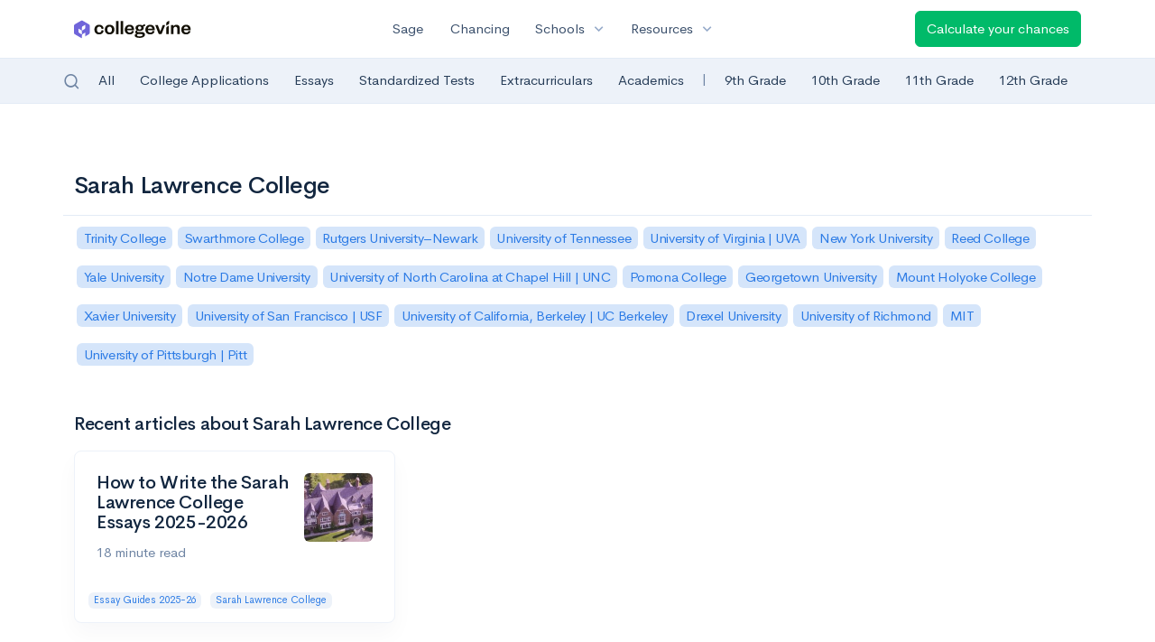

--- FILE ---
content_type: text/html; charset=utf-8
request_url: https://www.collegevine.com/category/schools/sarah-lawrence-college
body_size: 10250
content:
<!DOCTYPE html>
<html class='h-100' lang='en'>
<head>


<meta content='text/html; charset=UTF-8' http-equiv='Content-Type'>
<meta content='width=device-width, initial-scale=1' name='viewport'>
<meta content='CollegeVine' name='apple-mobile-web-app-title'>
<link href='https://d28hdetl1q8yl2.cloudfront.net/img/favicon-32x32.png' rel='icon' sizes='32x32'>
<link href='https://d28hdetl1q8yl2.cloudfront.net/img/favicon-16x16.png' rel='icon' sizes='16x16'>
<link href='https://d28hdetl1q8yl2.cloudfront.net/img/favicon-64x64.png' rel='icon' sizes='64x64'>
<link href='https://d28hdetl1q8yl2.cloudfront.net/img/favicon-128x128.png' rel='icon' sizes='128x128'>
<link href='https://d28hdetl1q8yl2.cloudfront.net/img/favicon-180x180.png' rel='icon' sizes='180x180'>
<link href='https://d28hdetl1q8yl2.cloudfront.net/img/apple-touch-icon-120x120.png' rel='apple-touch-icon' sizes='120x120'>
<link href='https://d28hdetl1q8yl2.cloudfront.net/img/apple-touch-icon-152x152.png' rel='apple-touch-icon' sizes='152x152'>
<link href='https://d28hdetl1q8yl2.cloudfront.net/img/apple-touch-icon-167x167.png' rel='apple-touch-icon' sizes='167x167'>
<link href='https://d28hdetl1q8yl2.cloudfront.net/img/apple-touch-icon-180x180.png' rel='apple-touch-icon' sizes='180x180'>
<link href='https://d28hdetl1q8yl2.cloudfront.net/img/apple-touch-icon-512x512.png' rel='apple-touch-icon' sizes='512x512'>

<title>Sarah Lawrence College | CollegeVine</title>
<meta name="description" content="Sarah Lawrence College">
<meta property="og:title" content="Sarah Lawrence College">
<meta property="og:url" content="https://www.collegevine.com/category/schools/sarah-lawrence-college">
<meta property="og:site_name" content="CollegeVine">
<meta property="og:description" content="Sarah Lawrence College">
<meta name="twitter:title" content="Sarah Lawrence College">
<meta name="twitter:card" content="summary_large_image">
<meta name="twitter:site" content="@collegevine">
<meta name="twitter:domain" content="https://www.collegevine.com">
<meta name="twitter:description" content="Sarah Lawrence College">
<link href='https://www.collegevine.com/category/schools/sarah-lawrence-college' rel='canonical'>
<meta name="csrf-param" content="authenticity_token" />
<meta name="csrf-token" content="BURHSD9D6hFQAHYtKLMdV7dKEHEcFkgbSDwce6C4-FPVB-eUCYbTtYIuuIGnSEZnjPSrLOQQ6MQ0HJPeP4PSCA" />

<script>
  ;(function () {
    function hasBrowserRequiredFeatures() {
      try {
        // template literals
        eval("`test`")
  
        // classes
        eval("class Foo {}")
  
        // arrow functions
        eval("const increment = x => x + 1")
      } catch (error) {
        return false
      }
  
      // performance API
      if (
        typeof performance === "undefined" ||
        typeof performance.clearMeasures !== "function"
      ) {
        return false
      }
  
      return true
    }
  
    // Set flag for unsupported browsers to be later reported to Heap since
    // it hasn’t been loaded at this point:
    const isSupportedBrowser = hasBrowserRequiredFeatures()
    window.CV = window.CV || {}
    window.CV.hasUnsupportedBrowser = !isSupportedBrowser
    window.CV.sentryAttributionKey = null
  
    window.sentryOnLoad = () => {
      if (!isSupportedBrowser) {
        if (
          typeof console !== "undefined" &&
          typeof console.warn === "function"
        ) {
          console.warn(
            "Error reporting disabled. This browser is not officially supported."
          )
        }
        return
      }
  
      Sentry.init({
        release: "app-frontend@564751f65184a104a33437aee66424402ca3a3ad",
        // Only track errors from JavaScript we serve
        allowUrls: [/collegevine\.com/, /d28hdetl1q8yl2\.cloudfront\.net/],
        beforeSend: (event, hint) => {
          const exception = hint.originalException
  
          // If the __sentryFingerprint field of the underlying exception is
          // defined, use it as the fingerprint for the Sentry issue.
          if (exception && exception.__sentryFingerprint) {
            event.fingerprint = [exception.__sentryFingerprint]
          }
  
          return event
        },
      })
  
      if (CV.sentryAttributionKey) {
        Sentry.setContext("attribution", { key: CV.sentryAttributionKey })
        Sentry.setTag("attribution", CV.sentryAttributionKey)
      }
    }
  })()
</script>
<script crossorigin='anonymous' src='https://js.sentry-cdn.com/4d42713cd70d4bb0973933789bbaede8.min.js'></script>


<!-- Google Consent Mode -->
<script>
  window.dataLayer = window.dataLayer || [];
  function gtag(){dataLayer.push(arguments);}
  gtag("consent", "default", {
    ad_storage: "denied",
    analytics_storage: "denied",
    ad_user_data: "denied",
    ad_personalization: "denied",
    wait_for_update: 500
  });
  gtag("set", "ads_data_redaction", true);
</script>
<!-- Osano -->
<script src='https://cmp.osano.com/Azyzp2TvnpgtM3kbz/02dc74f6-748a-4d06-aae6-1dda988cd583/osano.js'></script>

<!-- Google tag (gtag.js) -->
<script async src='https://www.googletagmanager.com/gtag/js?id=G-KT9ZYXLWZ5'></script>
<script>
  window.dataLayer = window.dataLayer || [];
  function gtag(){dataLayer.push(arguments);}
  gtag('js', new Date());
  
  gtag('config', 'G-KT9ZYXLWZ5');
</script>

<script>
  performance.mark('css:start')
  performance.mark('css:lib:start')
</script>
<link rel="preload stylesheet" href="https://d28hdetl1q8yl2.cloudfront.net/assets/select2/select2.min-15d6ad4dfdb43d0affad683e70029f97a8f8fc8637a28845009ee0542dccdf81.css" as="style" />
<link rel="preload stylesheet" href="https://d28hdetl1q8yl2.cloudfront.net/theme/fonts/feather/feather.min.css" as="style" />
<link rel="preload stylesheet" href="https://d28hdetl1q8yl2.cloudfront.net/theme/css/theme.min.css" as="style" />
<link rel="stylesheet" href="https://cdn.jsdelivr.net/npm/katex@0.16.9/dist/katex.min.css" />
<link rel="preload stylesheet" href="https://d28hdetl1q8yl2.cloudfront.net/assets/app-23eba3b318db5dd30cfb78df56871879cf5b6e7bcad853d7fcaaf1ccbb5bcf9a.css" as="style" />
<link as='font' crossorigin='anonymous' href='https://d28hdetl1q8yl2.cloudfront.net/material-symbols.20250124.woff2' rel='preload'>
<style>
  @font-face {
    font-family: 'Material Symbols Outlined';
    font-style: normal;
    font-display: block;
    src: url(https://d28hdetl1q8yl2.cloudfront.net/material-symbols.20250124.woff2);
  }
</style>

<link rel="preload" href="https://d28hdetl1q8yl2.cloudfront.net/theme/fonts/cerebrisans/cerebrisans-regular.woff" as="font" type="font/woff" crossorigin="anonymous">
<link rel="preload" href="https://d28hdetl1q8yl2.cloudfront.net/theme/fonts/cerebrisans/cerebrisans-medium.woff" as="font" type="font/woff" crossorigin="anonymous">
<link rel="preload" href="https://d28hdetl1q8yl2.cloudfront.net/theme/fonts/cerebrisans/cerebrisans-semibold.woff" as="font" type="font/woff" crossorigin="anonymous">
<link rel="stylesheet" href="https://d28hdetl1q8yl2.cloudfront.net/assets/react-carousel/style-69dbb724412f5f94c8d029a7fb77e9b4fe56b30269c0da9eed2193be3a996b7f.css" defer="defer" />
<link rel="stylesheet" href="https://d28hdetl1q8yl2.cloudfront.net/assets/react-calendar-ca0e0eff047f2ba727d063d3bf3addde3a4bbad240b151d1394288c38746c5d8.css" defer="defer" />

<script>
  performance.mark('css:lib:end')
</script>
<script>
  performance.mark('css:pageStyles:start')
</script>
<link rel="preload stylesheet" href="https://d28hdetl1q8yl2.cloudfront.net/assets/blog-406c1f2d782d0cd7a710dc218dfa17184ebd8a157f354a0f24068997a38c8ab6.css" as="style" />

<script>
  performance.mark('css:pageStyles:end')
</script>
<script>
  performance.mark('css:end')
</script>
<script>
  ;(function () {
    function hasBrowserRequiredFeatures() {
      try {
        // template literals
        eval("`test`")
  
        // classes
        eval("class Foo {}")
  
        // arrow functions
        eval("const increment = x => x + 1")
      } catch (error) {
        return false
      }
  
      // performance API
      if (
        typeof performance === "undefined" ||
        typeof performance.clearMeasures !== "function"
      ) {
        return false
      }
  
      return true
    }
  
    // Set flag for unsupported browsers to be later reported to Heap since
    // it hasn’t been loaded at this point:
    const isSupportedBrowser = hasBrowserRequiredFeatures()
    window.CV = window.CV || {}
    window.CV.hasUnsupportedBrowser = !isSupportedBrowser
    window.CV.sentryAttributionKey = null
  
    window.sentryOnLoad = () => {
      if (!isSupportedBrowser) {
        if (
          typeof console !== "undefined" &&
          typeof console.warn === "function"
        ) {
          console.warn(
            "Error reporting disabled. This browser is not officially supported."
          )
        }
        return
      }
  
      Sentry.init({
        release: "app-frontend@564751f65184a104a33437aee66424402ca3a3ad",
        // Only track errors from JavaScript we serve
        allowUrls: [/collegevine\.com/, /d28hdetl1q8yl2\.cloudfront\.net/],
        beforeSend: (event, hint) => {
          const exception = hint.originalException
  
          // If the __sentryFingerprint field of the underlying exception is
          // defined, use it as the fingerprint for the Sentry issue.
          if (exception && exception.__sentryFingerprint) {
            event.fingerprint = [exception.__sentryFingerprint]
          }
  
          return event
        },
      })
  
      if (CV.sentryAttributionKey) {
        Sentry.setContext("attribution", { key: CV.sentryAttributionKey })
        Sentry.setTag("attribution", CV.sentryAttributionKey)
      }
    }
  })()
</script>
<script crossorigin='anonymous' src='https://js.sentry-cdn.com/4d42713cd70d4bb0973933789bbaede8.min.js'></script>


<script>
  window.CV = window.CV || {}
  window.CV.featureFlags = {}
  window.CV.trackedFeatureFlags = {
    "ff_mkt_795_ai_menu_button": true,
    "ff_uaq_487_ivy_notification_conversation": false,
    "ff_uaq_549_new_ivy_onboarding_experience": true,
    "ff_uaq_750_ivy_tutor_copy": "Improve grades",
    "ff_uaq_752_add_modal_after_ivy_tutor_landing": true,
    "ff_app_13500_cookie_consent_management": "osano",
    "ff_rcr_2453_ask_for_shorelight_phone_number_earlier": false,
    "ff_rcr_2353_enable_shorelight": false,
    "ff_app_13805_mobile_push_notifications_contextual": true,
    "ff_app_18741_ai_tastemaker_request_human_review": 1,
    "ff_app_18969_brag_sheet_student_conversion": "obvious",
    "ff_app_20988_landing_page_student_banner": true
  }
  
  CV.isMobileDevice = false
  CV.mobileApp = {
    manifest: null,
    isStartup: false,
    pushPermissionRequestMode: null,
  }
  
  CV.deviceCategory = "desktop"
  CV.page = {
    type: "app",
    blog: {
      slug: null,
      categories: null,
    }
  }
</script>
<script>
  !function(){var analytics=window.analytics=window.analytics||[];if(!analytics.initialize)if(analytics.invoked)window.console&&console.error&&console.error("Segment snippet included twice.");else{analytics.invoked=!0;analytics.methods=["trackSubmit","trackClick","trackLink","trackForm","pageview","identify","reset","group","track","ready","alias","debug","page","once","off","on","addSourceMiddleware","addIntegrationMiddleware","setAnonymousId","addDestinationMiddleware"];analytics.factory=function(e){return function(){var t=Array.prototype.slice.call(arguments);t.unshift(e);analytics.push(t);return analytics}};for(var e=0;e<analytics.methods.length;e++){var key=analytics.methods[e];analytics[key]=analytics.factory(key)}analytics.load=function(key,e){var t=document.createElement("script");t.type="text/javascript";t.async=!0;t.src="https://cdn.segment.com/analytics.js/v1/" + key + "/analytics.min.js";var n=document.getElementsByTagName("script")[0];n.parentNode.insertBefore(t,n);analytics._loadOptions=e};analytics._writeKey='rWXWySxnrfE3LkUSGnjwjOOc2hsfLtaC';;analytics.SNIPPET_VERSION="4.15.3";
  analytics.load('rWXWySxnrfE3LkUSGnjwjOOc2hsfLtaC');
  }}();
</script>
<script src="https://d28hdetl1q8yl2.cloudfront.net/assets/tracking-fa9713c983199b4698597ef97cb4bc9b49f5a33564ac751a6aa1bc959067ded0.js"></script>
<script>
  if (CV.tracking) {
    CV.tracking.pageView()
  }
</script>
<script>
  if (CV.currentUser) {
    
    if (CV.tracking) {
      CV.tracking.identify(CV.currentUser.cvid)
    }
  }
</script>

<script>
  !function (w, d, t) {
    w.TiktokAnalyticsObject=t;var ttq=w[t]=w[t]||[];ttq.methods=["page","track","identify","instances","debug","on","off","once","ready","alias","group","enableCookie","disableCookie"],ttq.setAndDefer=function(t,e){t[e]=function(){t.push([e].concat(Array.prototype.slice.call(arguments,0)))}};for(var i=0;i<ttq.methods.length;i++)ttq.setAndDefer(ttq,ttq.methods[i]);ttq.instance=function(t){for(var e=ttq._i[t]||[],n=0;n<ttq.methods.length;n++)ttq.setAndDefer(e,ttq.methods[n]);return e},ttq.load=function(e,n){var i="https://analytics.tiktok.com/i18n/pixel/events.js";ttq._i=ttq._i||{},ttq._i[e]=[],ttq._i[e]._u=i,ttq._t=ttq._t||{},ttq._t[e]=+new Date,ttq._o=ttq._o||{},ttq._o[e]=n||{};n=document.createElement("script");n.type="text/javascript",n.async=!0,n.src=i+"?sdkid="+e+"&lib="+t;e=document.getElementsByTagName("script")[0];e.parentNode.insertBefore(n,e)};
  
    ttq.load('C6AKVPCCAQFJ5EJE0GIG');
    ttq.page();
  }(window, document, 'ttq');
</script>



</head>
<body class='blog-sticky-top-nav blog-anonymous '>
<a aria-label='Skip to main content' class='skip-to-main-content visuallyhidden focusable' href='#skip-to-main' tabindex='0'>Skip to main content</a>


<nav class='bg-white navbar navbar-light navbar-user navbar-expand-md py-3 px-1 px-md-3'>
<div class='d-flex align-items-center justify-content-between flex-grow-1 px-3 container'>
<div class='d-flex align-items-center'>
<a aria-label='Go to CollegeVine home' href='/'>
<img class="img-fluid" alt="CollegeVine" src="https://d28hdetl1q8yl2.cloudfront.net/img/cv-logo-lilac.svg" />
</a>

</div>
<div class='d-flex align-items-center justify-content-around bg-white'>
<a class='text-gray-800 text-nowrap px-3 mx-1' href='https://www.collegevine.com/sage'>
Sage
</a>
<a class='text-gray-800 text-nowrap px-3 mx-1' href='https://www.collegevine.com/admissions-calculator'>
Chancing
</a>
<div class='dropdown'>
<button class='btn btn-link py-0 px-3 text-gray-800 d-flex align-items-center justify-content-between dropdown-toggle'>
<div class='text-nowrap'>Schools</div>
<div class='material-symbol ms-2 ml-2 large text-muted'>expand_more</div>
</button>
<div class='dropdown-menu z-index-popover'>
<a class='text-gray-800 text-nowrap dropdown-item' href='https://www.collegevine.com/schools/hub/all'>Explore Colleges</a>
<a class='text-gray-800 text-nowrap dropdown-item' href='https://www.collegevine.com/college-lists-and-rankings'>Rankings</a>
</div>
</div>
<div class='dropdown'>
<button class='btn btn-link py-0 px-3 text-gray-800 d-flex align-items-center justify-content-between dropdown-toggle'>
<div class='text-nowrap'>Resources</div>
<div class='material-symbol ms-2 ml-2 large text-muted'>expand_more</div>
</button>
<div class='dropdown-menu z-index-popover'>
<a class='text-gray-800 text-nowrap dropdown-item' href='https://www.collegevine.com/ai/homework-help'>Homework Help</a>
<a class='text-gray-800 text-nowrap dropdown-item' href='https://www.collegevine.com/faq'>Expert FAQ</a>
<a class='text-gray-800 text-nowrap dropdown-item' href='https://www.collegevine.com/guidance'>Blog Articles</a>
<a class='text-gray-800 text-nowrap dropdown-item' href='https://blog.collegevine.com/category/essays/essay-guides-2023-24/'>Essay Guides</a>
<a class='text-gray-800 text-nowrap dropdown-item' href='https://www.collegevine.com/livestreams'>Livestreams</a>
<a class='text-gray-800 text-nowrap dropdown-item' href='https://www.collegevine.com/monthly-scholarships'>Scholarships</a>
<a class='text-gray-800 text-nowrap dropdown-item' href='https://www.collegevine.com/communities/feed'>Community</a>
<a class='text-gray-800 text-nowrap dropdown-item' href='https://www.collegevine.com/essays/review'>Peer essay review</a>
</div>
</div>
</div>

<a class='btn btn-success text-nowrap' href='https://www.collegevine.com/admissions-calculator'>
Calculate your chances
</a>

</div>
</nav>
<nav class='navbar navbar-expand-md navbar-light' id='blog-secondary-nav'>
<div class='container'>
<button aria-controls='blog-secondary-nav-collapse' aria-expanded='false' aria-label='Toggle secondary navigation' class='navbar-toggler my-2' data-target='#blog-secondary-nav-collapse' data-toggle='collapse' type='button'>
Show All Categories
</button>
<div class='navbar-collapse collapse' id='blog-secondary-nav-collapse'>
<div class='input-group search-blog-posts d-none'>
<input class='search-blog-posts-input form-control' placeholder='Search blog posts'>
<div class='input-group-append'>
<button class='btn btn-outline-primary' onClick='window.location = &#39;https://www.collegevine.com/blog/search/&#39; + $(&#39;.search-blog-posts-input&#39;).val();' type='button'>
<i class='fe fe-search line-height-0'></i>
</button>
</div>
</div>
<ul class='navbar-nav hide-on-search'>
<li class='nav-item mr-3 d-none d-md-inline-block'>
<div class='navbar-text search-blog-posts-trigger'>
<span class='fe large fe-search'></span>
</div>
</li>
<li class='nav-item mr-3'>
<a class='nav-link' href='https://blog.collegevine.com/'>All</a>
</li>
<li class='nav-item mr-3'>
<a class='nav-link' href='https://blog.collegevine.com/category/college-admission/'>College Applications</a>
</li>
<li class='nav-item mr-3'>
<a class='nav-link' href='https://blog.collegevine.com/category/essays/'>Essays</a>
</li>
<li class='nav-item mr-3'>
<a class='nav-link' href='https://blog.collegevine.com/category/standardized-tests/'>Standardized Tests</a>
</li>
<li class='nav-item mr-3'>
<a class='nav-link' href='https://blog.collegevine.com/category/extracurricular-activities/'>Extracurriculars</a>
</li>
<li class='nav-item mr-3'>
<a class='nav-link' href='https://blog.collegevine.com/category/academics/'>Academics</a>
</li>
<li class='nav-item mr-3 d-none d-md-inline-block'>
<div class='navbar-text'>
|
</div>
</li>
<li class='nav-item mr-3'>
<a class='nav-link' href='https://blog.collegevine.com/category/grades/9th-grade/'>9th Grade</a>
</li>
<li class='nav-item mr-3'>
<a class='nav-link' href='https://blog.collegevine.com/category/grades/10th-grade/'>10th Grade</a>
</li>
<li class='nav-item mr-3'>
<a class='nav-link' href='https://blog.collegevine.com/category/grades/11th-grade/'>11th Grade</a>
</li>
<li class='nav-item mr-3'>
<a class='nav-link' href='https://blog.collegevine.com/category/grades/12th-grade/'>12th Grade</a>
</li>
</ul>
</div>
</div>
</nav>



<div class='skip-to-main' id='skip-to-main' tabindex='-1'></div>


<div class='container pt-6 blog-post-container'>
<div class='row border-bottom'>
<div class='col-12 col-md-auto'>
<h1>Sarah Lawrence College</h1>
</div>
</div>
<div class='row mt-3 mb-4 ml-1'>
<a href='https://blog.collegevine.com/category/schools/trinity-college'>
<h2>
<span class='badge badge-soft-primary bg-primary-soft mr-2'>Trinity College</span>
</h2>
</a>
<a href='https://blog.collegevine.com/category/schools/swarthmore-college'>
<h2>
<span class='badge badge-soft-primary bg-primary-soft mr-2'>Swarthmore College</span>
</h2>
</a>
<a href='https://blog.collegevine.com/category/schools/rutgers-university-newark'>
<h2>
<span class='badge badge-soft-primary bg-primary-soft mr-2'>Rutgers University–Newark</span>
</h2>
</a>
<a href='https://blog.collegevine.com/category/schools/university-of-tennessee'>
<h2>
<span class='badge badge-soft-primary bg-primary-soft mr-2'>University of Tennessee</span>
</h2>
</a>
<a href='https://blog.collegevine.com/category/schools/university-of-virginia-uva'>
<h2>
<span class='badge badge-soft-primary bg-primary-soft mr-2'>University of Virginia | UVA</span>
</h2>
</a>
<a href='https://blog.collegevine.com/category/essay-breakdowns/new-york-university/'>
<h2>
<span class='badge badge-soft-primary bg-primary-soft mr-2'>New York University</span>
</h2>
</a>
<a href='https://blog.collegevine.com/category/schools/reed-college'>
<h2>
<span class='badge badge-soft-primary bg-primary-soft mr-2'>Reed College</span>
</h2>
</a>
<a href='https://blog.collegevine.com/category/essay-breakdowns/yale-university/'>
<h2>
<span class='badge badge-soft-primary bg-primary-soft mr-2'>Yale University</span>
</h2>
</a>
<a href='https://blog.collegevine.com/category/essay-breakdowns/notre-dame-university/'>
<h2>
<span class='badge badge-soft-primary bg-primary-soft mr-2'>Notre Dame University</span>
</h2>
</a>
<a href='https://blog.collegevine.com/category/schools/university-of-north-carolina-at-chapel-hill-unc'>
<h2>
<span class='badge badge-soft-primary bg-primary-soft mr-2'>University of North Carolina at Chapel Hill | UNC</span>
</h2>
</a>
<a href='https://blog.collegevine.com/category/schools/pomona-college'>
<h2>
<span class='badge badge-soft-primary bg-primary-soft mr-2'>Pomona College</span>
</h2>
</a>
<a href='https://blog.collegevine.com/category/essay-breakdowns/georgetown-university/'>
<h2>
<span class='badge badge-soft-primary bg-primary-soft mr-2'>Georgetown University</span>
</h2>
</a>
<a href='https://blog.collegevine.com/category/schools/mount-holyoke-college'>
<h2>
<span class='badge badge-soft-primary bg-primary-soft mr-2'>Mount Holyoke College</span>
</h2>
</a>
<a href='https://blog.collegevine.com/category/schools/xavier-university'>
<h2>
<span class='badge badge-soft-primary bg-primary-soft mr-2'>Xavier University</span>
</h2>
</a>
<a href='https://blog.collegevine.com/category/schools/university-of-san-francisco-usf'>
<h2>
<span class='badge badge-soft-primary bg-primary-soft mr-2'>University of San Francisco | USF</span>
</h2>
</a>
<a href='https://blog.collegevine.com/category/schools/university-of-california-berkeley-uc-berkeley'>
<h2>
<span class='badge badge-soft-primary bg-primary-soft mr-2'>University of California, Berkeley | UC Berkeley</span>
</h2>
</a>
<a href='https://blog.collegevine.com/category/schools/drexel-university'>
<h2>
<span class='badge badge-soft-primary bg-primary-soft mr-2'>Drexel University</span>
</h2>
</a>
<a href='https://blog.collegevine.com/category/schools/university-of-richmond'>
<h2>
<span class='badge badge-soft-primary bg-primary-soft mr-2'>University of Richmond</span>
</h2>
</a>
<a href='https://blog.collegevine.com/category/essay-breakdowns/mit/'>
<h2>
<span class='badge badge-soft-primary bg-primary-soft mr-2'>MIT</span>
</h2>
</a>
<a href='https://blog.collegevine.com/category/schools/university-of-pittsburgh-pitt'>
<h2>
<span class='badge badge-soft-primary bg-primary-soft mr-2'>University of Pittsburgh | Pitt</span>
</h2>
</a>
</div>
<div class='row mt-5 d-flex flex-row justify-content-start align-items-center'>
<div class='col-12 col-sm-auto'>
<h2>Recent articles about Sarah Lawrence College</h2>
</div>
</div>
<div class='row mb-2 justify-content-start'>
<div class='col-md-4 col-xs-6'>
<div class='card'>
<div class='card-body d-flex align-items-start justify-content-between'>
<div class='d-flex flex-column justify-content-between mr-3'>
<h2 class='card-title'>
<a href='https://blog.collegevine.com/how-to-write-the-sarah-lawrence-college-essays/'>How to Write the Sarah Lawrence College Essays 2025-2026</a>
</h2>
<div class='mt-1'>
<div class='text-secondary' style='whiteSpace: &#39;nowrap&#39;'>
18 minute read
</div>
</div>
</div>
<img class='img-fluid rounded mb-2' src='https://blog.collegevine.com/wp-content/uploads/2021/08/Sarah_Lawrence_College-150x150.jpg' style='max-width: 25%'>
</div>
<div class='mr-2 ml-3 mt-2 mb-3'>
<span class='badge badge-light bg-light text-dark m-1'>
<a href='https://blog.collegevine.com/category/essays/essay-guides-2025-26'>Essay Guides 2025-26</a>
</span>
<span class='badge badge-light bg-light text-dark m-1'>
<a href='https://blog.collegevine.com/category/schools/sarah-lawrence-college'>Sarah Lawrence College</a>
</span>
</div>
</div>
</div>
</div>
<div class='row mb-4 justify-content-center'>
<div class='col-12 col-md-auto'>

</div>
</div>
<div class='row mt-5 d-flex flex-row justify-content-start align-items-center'>
<div class='col-12 col-sm-auto'>
<h2>Other categories related to Sarah Lawrence College</h2>
</div>
</div>
<div class='row mt-3 mb-4 ml-1'>
<a href='https://blog.collegevine.com/category/schools/bucknell-university'>
<h2>
<span class='badge badge-soft-primary bg-primary-soft mr-2'>Bucknell University</span>
</h2>
</a>
<a href='https://blog.collegevine.com/category/essay-breakdowns/university-of-chicago/'>
<h2>
<span class='badge badge-soft-primary bg-primary-soft mr-2'>University of Chicago</span>
</h2>
</a>
<a href='https://blog.collegevine.com/category/essay-breakdowns/carnegie-mellon-university/'>
<h2>
<span class='badge badge-soft-primary bg-primary-soft mr-2'>Carnegie Mellon University</span>
</h2>
</a>
<a href='https://blog.collegevine.com/category/schools/wellesley-college'>
<h2>
<span class='badge badge-soft-primary bg-primary-soft mr-2'>Wellesley College</span>
</h2>
</a>
<a href='https://blog.collegevine.com/category/schools/fordham-university'>
<h2>
<span class='badge badge-soft-primary bg-primary-soft mr-2'>Fordham University</span>
</h2>
</a>
<a href='https://blog.collegevine.com/category/schools/bryn-mawr-college'>
<h2>
<span class='badge badge-soft-primary bg-primary-soft mr-2'>Bryn Mawr College</span>
</h2>
</a>
<a href='https://blog.collegevine.com/category/essay-breakdowns/princeton-university/'>
<h2>
<span class='badge badge-soft-primary bg-primary-soft mr-2'>Princeton University</span>
</h2>
</a>
<a href='https://blog.collegevine.com/category/schools/loyola-university-chicago'>
<h2>
<span class='badge badge-soft-primary bg-primary-soft mr-2'>Loyola University Chicago</span>
</h2>
</a>
<a href='https://blog.collegevine.com/category/schools/colorado-college'>
<h2>
<span class='badge badge-soft-primary bg-primary-soft mr-2'>Colorado College</span>
</h2>
</a>
<a href='https://blog.collegevine.com/category/schools/brigham-young-university-byu'>
<h2>
<span class='badge badge-soft-primary bg-primary-soft mr-2'>Brigham Young University | BYU</span>
</h2>
</a>
<a href='https://blog.collegevine.com/category/schools/rutgers-university-camden'>
<h2>
<span class='badge badge-soft-primary bg-primary-soft mr-2'>Rutgers University–Camden</span>
</h2>
</a>
<a href='https://blog.collegevine.com/category/schools/harvey-mudd-college-hmc'>
<h2>
<span class='badge badge-soft-primary bg-primary-soft mr-2'>Harvey Mudd College | HMC</span>
</h2>
</a>
<a href='https://blog.collegevine.com/category/schools/rutgers-university-new-brunswick-rutgers'>
<h2>
<span class='badge badge-soft-primary bg-primary-soft mr-2'>Rutgers University–New Brunswick | Rutgers</span>
</h2>
</a>
<a href='https://blog.collegevine.com/category/schools/washington-and-lee-university'>
<h2>
<span class='badge badge-soft-primary bg-primary-soft mr-2'>Washington and Lee University</span>
</h2>
</a>
<a href='https://blog.collegevine.com/category/schools/rice-university'>
<h2>
<span class='badge badge-soft-primary bg-primary-soft mr-2'>Rice University</span>
</h2>
</a>
<a href='https://blog.collegevine.com/category/schools/university-of-florida'>
<h2>
<span class='badge badge-soft-primary bg-primary-soft mr-2'>University of Florida</span>
</h2>
</a>
<a href='https://blog.collegevine.com/category/schools/soka-university-of-america'>
<h2>
<span class='badge badge-soft-primary bg-primary-soft mr-2'>Soka University of America</span>
</h2>
</a>
<a href='https://blog.collegevine.com/category/essay-breakdowns/duke-university/'>
<h2>
<span class='badge badge-soft-primary bg-primary-soft mr-2'>Duke University</span>
</h2>
</a>
<a href='https://blog.collegevine.com/category/schools/southern-methodist-university-smu'>
<h2>
<span class='badge badge-soft-primary bg-primary-soft mr-2'>Southern Methodist University | SMU</span>
</h2>
</a>
<a href='https://blog.collegevine.com/category/schools/university-of-california-irvine-uc-irvine'>
<h2>
<span class='badge badge-soft-primary bg-primary-soft mr-2'>University of California, Irvine | UC Irvine</span>
</h2>
</a>
<a href='https://blog.collegevine.com/category/schools/wesleyan-university'>
<h2>
<span class='badge badge-soft-primary bg-primary-soft mr-2'>Wesleyan University</span>
</h2>
</a>
<a href='https://blog.collegevine.com/category/essay-breakdowns/caltech/'>
<h2>
<span class='badge badge-soft-primary bg-primary-soft mr-2'>Caltech</span>
</h2>
</a>
<a href='https://blog.collegevine.com/category/schools/saint-louis-university-slu'>
<h2>
<span class='badge badge-soft-primary bg-primary-soft mr-2'>Saint Louis University | SLU</span>
</h2>
</a>
<a href='https://blog.collegevine.com/category/schools/vassar-college'>
<h2>
<span class='badge badge-soft-primary bg-primary-soft mr-2'>Vassar College</span>
</h2>
</a>
<a href='https://blog.collegevine.com/category/schools/howard-university'>
<h2>
<span class='badge badge-soft-primary bg-primary-soft mr-2'>Howard University</span>
</h2>
</a>
<a href='https://blog.collegevine.com/category/schools/williams-college'>
<h2>
<span class='badge badge-soft-primary bg-primary-soft mr-2'>Williams College</span>
</h2>
</a>
<a href='https://blog.collegevine.com/category/schools/george-washington-university-gw'>
<h2>
<span class='badge badge-soft-primary bg-primary-soft mr-2'>George Washington University | GW</span>
</h2>
</a>
<a href='https://blog.collegevine.com/category/schools/santa-clara-university'>
<h2>
<span class='badge badge-soft-primary bg-primary-soft mr-2'>Santa Clara University</span>
</h2>
</a>
<a href='https://blog.collegevine.com/category/schools/tulane-university'>
<h2>
<span class='badge badge-soft-primary bg-primary-soft mr-2'>Tulane University</span>
</h2>
</a>
<a href='https://blog.collegevine.com/category/schools/texas-a-m-university'>
<h2>
<span class='badge badge-soft-primary bg-primary-soft mr-2'>Texas A&amp;M University</span>
</h2>
</a>
<a href='https://blog.collegevine.com/category/essay-breakdowns/harvard-university/'>
<h2>
<span class='badge badge-soft-primary bg-primary-soft mr-2'>Harvard University</span>
</h2>
</a>
<a href='https://blog.collegevine.com/category/essay-breakdowns/dartmouth-college/'>
<h2>
<span class='badge badge-soft-primary bg-primary-soft mr-2'>Dartmouth College</span>
</h2>
</a>
<a href='https://blog.collegevine.com/category/schools/university-of-texas-at-austin-ut-austin'>
<h2>
<span class='badge badge-soft-primary bg-primary-soft mr-2'>University of Texas at Austin | UT Austin</span>
</h2>
</a>
<a href='https://blog.collegevine.com/category/schools/boston-university-bu'>
<h2>
<span class='badge badge-soft-primary bg-primary-soft mr-2'>Boston University | BU</span>
</h2>
</a>
<a href='https://blog.collegevine.com/category/schools/occidental-college'>
<h2>
<span class='badge badge-soft-primary bg-primary-soft mr-2'>Occidental College</span>
</h2>
</a>
<a href='https://blog.collegevine.com/category/schools/georgia-state-university'>
<h2>
<span class='badge badge-soft-primary bg-primary-soft mr-2'>Georgia State University</span>
</h2>
</a>
<a href='https://blog.collegevine.com/category/schools/california-polytechnic-state-university-cal-poly'>
<h2>
<span class='badge badge-soft-primary bg-primary-soft mr-2'>California Polytechnic State University | Cal Poly</span>
</h2>
</a>
<a href='https://blog.collegevine.com/category/schools/university-of-scranton'>
<h2>
<span class='badge badge-soft-primary bg-primary-soft mr-2'>University of Scranton</span>
</h2>
</a>
<a href='https://blog.collegevine.com/category/schools/the-state-university-of-new-york-at-buffalo-suny-buffalo'>
<h2>
<span class='badge badge-soft-primary bg-primary-soft mr-2'>The State University of New York at Buffalo | SUNY Buffalo</span>
</h2>
</a>
<a href='https://blog.collegevine.com/category/essay-breakdowns/university-of-southern-california/'>
<h2>
<span class='badge badge-soft-primary bg-primary-soft mr-2'>University of Southern California</span>
</h2>
</a>
<a href='https://blog.collegevine.com/category/essay-breakdowns/northwestern-university/'>
<h2>
<span class='badge badge-soft-primary bg-primary-soft mr-2'>Northwestern University</span>
</h2>
</a>
<a href='https://blog.collegevine.com/category/essay-breakdowns/bowdoin-college/'>
<h2>
<span class='badge badge-soft-primary bg-primary-soft mr-2'>Bowdoin College</span>
</h2>
</a>
<a href='https://blog.collegevine.com/category/schools/new-college-of-florida'>
<h2>
<span class='badge badge-soft-primary bg-primary-soft mr-2'>New College of Florida</span>
</h2>
</a>
<a href='https://blog.collegevine.com/category/schools/north-carolina-state-university-nc-state'>
<h2>
<span class='badge badge-soft-primary bg-primary-soft mr-2'>North Carolina State University | NC State</span>
</h2>
</a>
<a href='https://blog.collegevine.com/category/schools/united-states-naval-academy-navy'>
<h2>
<span class='badge badge-soft-primary bg-primary-soft mr-2'>United States Naval Academy | Navy</span>
</h2>
</a>
<a href='https://blog.collegevine.com/category/schools/tufts-university'>
<h2>
<span class='badge badge-soft-primary bg-primary-soft mr-2'>Tufts University</span>
</h2>
</a>
<a href='https://blog.collegevine.com/category/schools/university-of-colorado-boulder-cu-boulder'>
<h2>
<span class='badge badge-soft-primary bg-primary-soft mr-2'>University of Colorado Boulder | CU Boulder</span>
</h2>
</a>
<a href='https://blog.collegevine.com/category/schools/barnard-college'>
<h2>
<span class='badge badge-soft-primary bg-primary-soft mr-2'>Barnard College</span>
</h2>
</a>
<a href='https://blog.collegevine.com/category/schools/virginia-tech'>
<h2>
<span class='badge badge-soft-primary bg-primary-soft mr-2'>Virginia Tech</span>
</h2>
</a>
<a href='https://blog.collegevine.com/category/essay-breakdowns/emory-university/'>
<h2>
<span class='badge badge-soft-primary bg-primary-soft mr-2'>Emory University</span>
</h2>
</a>
<a href='https://blog.collegevine.com/category/schools/university-of-oregon'>
<h2>
<span class='badge badge-soft-primary bg-primary-soft mr-2'>University of Oregon</span>
</h2>
</a>
<a href='https://blog.collegevine.com/category/essay-breakdowns/university-of-pennsylvania/'>
<h2>
<span class='badge badge-soft-primary bg-primary-soft mr-2'>University of Pennsylvania</span>
</h2>
</a>
<a href='https://blog.collegevine.com/category/schools/university-of-rochester'>
<h2>
<span class='badge badge-soft-primary bg-primary-soft mr-2'>University of Rochester</span>
</h2>
</a>
<a href='https://blog.collegevine.com/category/schools/colby-college'>
<h2>
<span class='badge badge-soft-primary bg-primary-soft mr-2'>Colby College</span>
</h2>
</a>
<a href='https://blog.collegevine.com/category/schools/hamilton-college'>
<h2>
<span class='badge badge-soft-primary bg-primary-soft mr-2'>Hamilton College</span>
</h2>
</a>
<a href='https://blog.collegevine.com/category/essay-breakdowns/brown-university/'>
<h2>
<span class='badge badge-soft-primary bg-primary-soft mr-2'>Brown University</span>
</h2>
</a>
<a href='https://blog.collegevine.com/category/essay-breakdowns/cornell-university/'>
<h2>
<span class='badge badge-soft-primary bg-primary-soft mr-2'>Cornell University</span>
</h2>
</a>
<a href='https://blog.collegevine.com/category/essay-breakdowns/stanford-university/'>
<h2>
<span class='badge badge-soft-primary bg-primary-soft mr-2'>Stanford University</span>
</h2>
</a>
<a href='https://blog.collegevine.com/category/schools/syracuse-university'>
<h2>
<span class='badge badge-soft-primary bg-primary-soft mr-2'>Syracuse University</span>
</h2>
</a>
<a href='https://blog.collegevine.com/category/schools/university-of-charleston'>
<h2>
<span class='badge badge-soft-primary bg-primary-soft mr-2'>University of Charleston</span>
</h2>
</a>
<a href='https://blog.collegevine.com/category/essay-breakdowns/georgia-tech/'>
<h2>
<span class='badge badge-soft-primary bg-primary-soft mr-2'>Georgia Tech</span>
</h2>
</a>
<a href='https://blog.collegevine.com/category/essay-breakdowns/vanderbilt-university/'>
<h2>
<span class='badge badge-soft-primary bg-primary-soft mr-2'>Vanderbilt University</span>
</h2>
</a>
<a href='https://blog.collegevine.com/category/schools/case-western-reserve-university'>
<h2>
<span class='badge badge-soft-primary bg-primary-soft mr-2'>Case Western Reserve University</span>
</h2>
</a>
<a href='https://blog.collegevine.com/category/schools/bard-college'>
<h2>
<span class='badge badge-soft-primary bg-primary-soft mr-2'>Bard College</span>
</h2>
</a>
<a href='https://blog.collegevine.com/category/schools/university-of-georgia'>
<h2>
<span class='badge badge-soft-primary bg-primary-soft mr-2'>University of Georgia</span>
</h2>
</a>
<a href='https://blog.collegevine.com/category/schools/loyola-marymount-university-lmu'>
<h2>
<span class='badge badge-soft-primary bg-primary-soft mr-2'>Loyola Marymount University | LMU</span>
</h2>
</a>
<a href='https://blog.collegevine.com/category/essay-breakdowns/columbia-university/'>
<h2>
<span class='badge badge-soft-primary bg-primary-soft mr-2'>Columbia University</span>
</h2>
</a>
<a href='https://blog.collegevine.com/category/schools/arizona-state-university-asu'>
<h2>
<span class='badge badge-soft-primary bg-primary-soft mr-2'>Arizona State University | ASU</span>
</h2>
</a>
<a href='https://blog.collegevine.com/category/schools/college-of-the-holy-cross-holy-cross'>
<h2>
<span class='badge badge-soft-primary bg-primary-soft mr-2'>College of the Holy Cross | Holy Cross</span>
</h2>
</a>
<a href='https://blog.collegevine.com/category/schools/university-of-new-hampshire-unh'>
<h2>
<span class='badge badge-soft-primary bg-primary-soft mr-2'>University of New Hampshire | UNH</span>
</h2>
</a>
<a href='https://blog.collegevine.com/category/schools/university-of-maryland-college-park-maryland'>
<h2>
<span class='badge badge-soft-primary bg-primary-soft mr-2'>University of Maryland, College Park | Maryland</span>
</h2>
</a>
<a href='https://blog.collegevine.com/category/schools/colgate-university'>
<h2>
<span class='badge badge-soft-primary bg-primary-soft mr-2'>Colgate University</span>
</h2>
</a>
<a href='https://blog.collegevine.com/category/schools/city-college-of-new-york-ccny'>
<h2>
<span class='badge badge-soft-primary bg-primary-soft mr-2'>City College of New York | CCNY</span>
</h2>
</a>
<a href='https://blog.collegevine.com/category/schools/macalester-college'>
<h2>
<span class='badge badge-soft-primary bg-primary-soft mr-2'>Macalester College</span>
</h2>
</a>
<a href='https://blog.collegevine.com/category/schools/university-of-miami'>
<h2>
<span class='badge badge-soft-primary bg-primary-soft mr-2'>University of Miami</span>
</h2>
</a>
<a href='https://blog.collegevine.com/category/schools/michigan-technological-university-michigan-tech'>
<h2>
<span class='badge badge-soft-primary bg-primary-soft mr-2'>Michigan Technological University | Michigan Tech</span>
</h2>
</a>
<a href='https://blog.collegevine.com/category/schools/washington-university-in-st-louis-washu'>
<h2>
<span class='badge badge-soft-primary bg-primary-soft mr-2'>Washington University in St. Louis | WashU</span>
</h2>
</a>
<a href='https://blog.collegevine.com/category/schools/college-of-william-mary-william-mary'>
<h2>
<span class='badge badge-soft-primary bg-primary-soft mr-2'>College of William &amp; Mary | William &amp; Mary</span>
</h2>
</a>
<a href='https://blog.collegevine.com/category/essay-breakdowns/university-of-michigan/'>
<h2>
<span class='badge badge-soft-primary bg-primary-soft mr-2'>University of Michigan</span>
</h2>
</a>
<a href='https://blog.collegevine.com/category/schools/villanova-university'>
<h2>
<span class='badge badge-soft-primary bg-primary-soft mr-2'>Villanova University</span>
</h2>
</a>
<a href='https://blog.collegevine.com/category/schools/purdue-university'>
<h2>
<span class='badge badge-soft-primary bg-primary-soft mr-2'>Purdue University</span>
</h2>
</a>
<a href='https://blog.collegevine.com/category/schools/elon-university'>
<h2>
<span class='badge badge-soft-primary bg-primary-soft mr-2'>Elon University</span>
</h2>
</a>
<a href='https://blog.collegevine.com/category/schools/clark-university'>
<h2>
<span class='badge badge-soft-primary bg-primary-soft mr-2'>Clark University</span>
</h2>
</a>
<a href='https://blog.collegevine.com/category/schools/pennsylvania-state-university-penn-state'>
<h2>
<span class='badge badge-soft-primary bg-primary-soft mr-2'>Pennsylvania State University | Penn State</span>
</h2>
</a>
<a href='https://blog.collegevine.com/category/essay-breakdowns/johns-hopkins-university/'>
<h2>
<span class='badge badge-soft-primary bg-primary-soft mr-2'>Johns Hopkins University</span>
</h2>
</a>
<a href='https://blog.collegevine.com/category/schools/wake-forest-university'>
<h2>
<span class='badge badge-soft-primary bg-primary-soft mr-2'>Wake Forest University</span>
</h2>
</a>
<a href='https://blog.collegevine.com/category/essay-breakdowns/amherst-college/'>
<h2>
<span class='badge badge-soft-primary bg-primary-soft mr-2'>Amherst College</span>
</h2>
</a>
<a href='https://blog.collegevine.com/category/schools/california-state-polytechnic-university-pomona-cal-poly-pomona'>
<h2>
<span class='badge badge-soft-primary bg-primary-soft mr-2'>California State Polytechnic University, Pomona | Cal Poly Pomona</span>
</h2>
</a>
<a href='https://blog.collegevine.com/category/schools/brandeis-university'>
<h2>
<span class='badge badge-soft-primary bg-primary-soft mr-2'>Brandeis University</span>
</h2>
</a>
<a href='https://blog.collegevine.com/category/schools/san-diego-state-university-sdsu'>
<h2>
<span class='badge badge-soft-primary bg-primary-soft mr-2'>San Diego State University | SDSU</span>
</h2>
</a>
<a href='https://blog.collegevine.com/category/schools/university-of-washington'>
<h2>
<span class='badge badge-soft-primary bg-primary-soft mr-2'>University of Washington</span>
</h2>
</a>
<a href='https://blog.collegevine.com/category/essay-breakdowns/boston-college/'>
<h2>
<span class='badge badge-soft-primary bg-primary-soft mr-2'>Boston College</span>
</h2>
</a>
<a href='https://blog.collegevine.com/category/schools/university-of-wisconsin-madison-wisconsin'>
<h2>
<span class='badge badge-soft-primary bg-primary-soft mr-2'>University of Wisconsin-Madison | Wisconsin</span>
</h2>
</a>
<a href='https://blog.collegevine.com/category/schools/mississippi-state-university-msu'>
<h2>
<span class='badge badge-soft-primary bg-primary-soft mr-2'>Mississippi State University | MSU</span>
</h2>
</a>
<a href='https://blog.collegevine.com/category/schools/pitzer-college'>
<h2>
<span class='badge badge-soft-primary bg-primary-soft mr-2'>Pitzer College</span>
</h2>
</a>
<a href='https://blog.collegevine.com/category/schools/clemson-university'>
<h2>
<span class='badge badge-soft-primary bg-primary-soft mr-2'>Clemson University</span>
</h2>
</a>
</div>
</div>




<noscript>
<div class='position-fixed fixed-bottom text-center'>
<div class='alert bg-soft-warning mb-0'>
<i class='fe fe-alert-triangle'></i>
Looks like you don’t have JavaScript enabled.
<a href='http://activatejavascript.org/en/instructions' target='_blank'>
Enable JavaScript to use our free tools.
<i class='fe fe-external-link'></i>
</a>
</div>
</div>
</noscript>

<script>
  performance.mark('js:start')
  performance.mark('js:lib:start')
</script>
<script src="https://d28hdetl1q8yl2.cloudfront.net/theme/libs/jquery/dist/jquery.min.js"></script>
<script src="https://d28hdetl1q8yl2.cloudfront.net/assets/select2/select2.min-308692a9122971f04b0f0652762845a3e6fcf6b3b2be36f6986bb6e0c6e4d696.js" defer="defer"></script>
<script src="https://d28hdetl1q8yl2.cloudfront.net/theme/libs/bootstrap/dist/js/bootstrap.bundle.min.js"></script>
<script src="https://d28hdetl1q8yl2.cloudfront.net/theme/libs/autosize/dist/autosize.min.js"></script>
<script src="https://d28hdetl1q8yl2.cloudfront.net/theme/libs/list.js/dist/list.min.js"></script>
<script src="https://d28hdetl1q8yl2.cloudfront.net/theme/js/theme.min.js" defer="defer"></script>
<script src="https://d28hdetl1q8yl2.cloudfront.net/assets/auth0/auth0.min-5ce8da81957a0f3971132fcfe8cd30d9dfc5a60b6a43e5f530e6f0b52799fdaa.js"></script>
<script src="https://d28hdetl1q8yl2.cloudfront.net/assets/rails_unobtrusive-91ff7a3719632be9c1390987b1ca26127361368f280b146e7efb3be42ccb2e77.js"></script>
<script src="https://d28hdetl1q8yl2.cloudfront.net/assets/performance_analytics-83186d88a07a12c063bf191d9586b54b535288c4ee96db092366269cd4c3aa58.js"></script>
<script src="https://d28hdetl1q8yl2.cloudfront.net/assets/localtime-89ef2519207b0fc150226045f6e2d620db2dac9e01247045dc93e8d71a71b273.js"></script>
<script>
  performance.mark('js:lib:end')
</script>

<script>
  window.CV = window.CV || {}
  window.CV.pusherConfig =
    {"key":"ada6bc1c6ec3ba44d3ca","cluster":"us2","authToken":"yhJDizptQvFeImzR4gH4IJbcwOpZhaK99EwR0DEIoXoaUeNXDKh7VYwMon1t-qMQrWJ7t6GDAmKIbJ51rjOLIQ","authPath":"/pusher/auth"}
</script>


<script>
  function setUserFlag(flagName, callback) {
    $.post("/flag/set", {
      flag_name: flagName,
      authenticity_token: 'DtR-h-XFJqZNpIZyWFfQSg6ExhLp_3rMRgd5wN7mfHLel95b0wAfAp-KSN7XrIt6NTp9TxH52hM6J_ZlQd1WKQ',
      success: callback
    })
  }
  
  function unsetUserFlag(flagName) {
    $.post("/flag/unset", {
      flag_name: flagName,
      authenticity_token: 'FT-urVr5Eovaz9hOy_V7qz60zJakTQGx3tx8YPsK-uXFfA5xbDwrLwjhFuJEDiCbBQp3y1xLoW6i_PPFZDHQvg',
    })
  }
</script>
<script>
  performance.mark('js:pageScripts:start')
</script>
<script>
  $('.search-blog-posts-input').val('');
  
  $('.search-blog-posts-trigger').on('click', (e) => {
    $('.search-blog-posts').removeClass('d-none');
    $('.hide-on-search').addClass('d-none');
    $('.search-blog-posts-input').focus();
  });
  
  $('.search-blog-posts-input').on('keyup', (e) => {
    if (e.code === 'Enter') {
      window.location = 'https://www.collegevine.com/blog/search/' + $(e.target).val();
    }
  });
</script>

<script>
  if (window.CV?.mobileApp?.isStartup) {
    window.CV?.tracking?.event("Mobile: Initial startup")
  }
  
  window.CV?.tracking?.identify({
    nationality_country_code: null,
  
    app_6188_referral_landing_page_is_scholarships: true,
    has_unsupported_browser: !!(window.CV && window.CV.hasUnsupportedBrowser),
    last_device_id: "DEVICE-42d3a65845b660e5f7e3b2a0",
    mkt_293_livestreams_essay_review_cta_for_advisor_streams: false,
    mkt_448_remove_checkout_fields: true,
    mkt_556_essay_review_experts_faceted_search: true,
    mkt_560_top_level_navigation_add_essay_review: false,
    mkt_581_essay_review_profile_card_pricing: "control",
    mkt_587_essay_review_provider_matching: true,
    mkt_671_free_consultation_button_by_default: false,
    mkt_675_change_sorting_of_advisors_in_marketplace: "control",
    mkt_672_redirect_returning_parents_to_the_marketplace: true,
    mkt_683_expert_recommendations: false,
    mkt_693_marketplace_homepage_free_consultation: false,
    uaq_161_school_recommendations_api_versioning: "current",
  })
</script>
<!-- Start of HubSpot Embed Code -->
<script async defer id='hs-script-loader' src='//js.hs-scripts.com/24165363.js' type='text/javascript'></script>
<!-- End of HubSpot Embed Code -->


<script>
  !function(e,t,r,n,a){if(!e[a]){for(var i=e[a]=[],s=0;s<r.length;s++){var c=r[s];i[c]=i[c]||function(e){return function(){var t=Array.prototype.slice.call(arguments);i.push([e,t])}}(c)}i.SNIPPET_VERSION="1.0.1";var o=t.createElement("script");o.type="text/javascript",o.async=!0,o.src="https://d2yyd1h5u9mauk.cloudfront.net/integrations/web/v1/library/"+n+"/"+a+".js";var p=t.getElementsByTagName("script")[0];p.parentNode.insertBefore(o,p)}}(window,document,["survey","reset","config","init","set","get","event","identify","track","page","screen","group","alias"],"qfRrhYWjgzrtZ6WN","delighted");
</script>

<script src="https://d28hdetl1q8yl2.cloudfront.net/assets/session_side_effects-f0df964a96e148cf31d9205cb4fa87decd29ecb94f3a175ca21cb623f5f9d56c.js"></script>

<script>
  window.CV = window.CV || {}
  CV.bootstrapMajorVersion = 4
</script>

<script>
  performance.mark('js:pageScripts:end')
</script>

<script>
  performance.mark('js:end')
</script>
<script type="text/javascript">
  if (typeof fbq == 'undefined') {

    !function(f,b,e,v,n,t,s){if(f.fbq)return;n=f.fbq=function(){n.callMethod?
    n.callMethod.apply(n,arguments):n.queue.push(arguments)};if(!f._fbq)f._fbq=n;
    n.push=n;n.loaded=!0;n.version='2.0';n.queue=[];t=b.createElement(e);t.async=!0;
    t.src=v;s=b.getElementsByTagName(e)[0];s.parentNode.insertBefore(t,s)}(window,
    document,'script','//connect.facebook.net/en_US/fbevents.js');

    fbq('init', '601720889978592');
    fbq('track', "PageView");
  }
</script>
<noscript>
  <img height="1" width="1" style="display:none" src="https://www.facebook.com/tr?id=601720889978592&ev=PageView&noscript=1"/>
</noscript>

<script>(function(){function c(){var b=a.contentDocument||a.contentWindow.document;if(b){var d=b.createElement('script');d.innerHTML="window.__CF$cv$params={r:'9c4289b868c9b87b',t:'MTc2OTQ1NzAxMg=='};var a=document.createElement('script');a.src='/cdn-cgi/challenge-platform/scripts/jsd/main.js';document.getElementsByTagName('head')[0].appendChild(a);";b.getElementsByTagName('head')[0].appendChild(d)}}if(document.body){var a=document.createElement('iframe');a.height=1;a.width=1;a.style.position='absolute';a.style.top=0;a.style.left=0;a.style.border='none';a.style.visibility='hidden';document.body.appendChild(a);if('loading'!==document.readyState)c();else if(window.addEventListener)document.addEventListener('DOMContentLoaded',c);else{var e=document.onreadystatechange||function(){};document.onreadystatechange=function(b){e(b);'loading'!==document.readyState&&(document.onreadystatechange=e,c())}}}})();</script></body>
</html>



--- FILE ---
content_type: text/css
request_url: https://d28hdetl1q8yl2.cloudfront.net/assets/blog-406c1f2d782d0cd7a710dc218dfa17184ebd8a157f354a0f24068997a38c8ab6.css
body_size: 3349
content:
@charset "UTF-8";
/* line 7, app/assets/stylesheets/blog-one-offs.scss */
.cv-cta-base {
  margin: 0 !important;
  border-radius: 5px !important;
  margin-bottom: 35px !important;
  border: solid 1px #cfe1ed !important;
}

/* line 15, app/assets/stylesheets/blog-one-offs.scss */
.cv-cta-center > .cv_row {
  display: flex;
  align-items: center;
}

/* line 21, app/assets/stylesheets/blog-one-offs.scss */
.cv-cta-base {
  margin: 0;
  margin-bottom: 35px;
  padding: 0.95em !important;
  background-color: #dff2fe !important;
  border: solid 1px #cfe1ed !important;
  border-radius: 5px !important;
}

/* line 29, app/assets/stylesheets/blog-one-offs.scss */
.cv-cta-base .vc_general.vc_cta3 {
  background-color: #dff2fe !important;
}

/* line 32, app/assets/stylesheets/blog-one-offs.scss */
.cv-cta-base .vc_general.vc_cta3 h2 {
  color: #555 !important;
  margin-bottom: 20px !important;
}

/* line 37, app/assets/stylesheets/blog-one-offs.scss */
.cv-cta-base .vc_general.vc_cta3 p {
  color: #606060 !important;
  margin-bottom: 20px !important;
}

/* line 43, app/assets/stylesheets/blog-one-offs.scss */
.cv-cta-base .vc_cta3-container {
  margin-bottom: 0 !important;
}

/* line 49, app/assets/stylesheets/blog-one-offs.scss */
.cv-cta-center > .vc_row {
  display: flex;
  align-items: center;
}

@media (max-width: 768px) {
  /* line 55, app/assets/stylesheets/blog-one-offs.scss */
  .cv-cta-center > .vc_row {
    display: block;
  }
  /* line 59, app/assets/stylesheets/blog-one-offs.scss */
  .cv-cta-center .vc_column_container {
    width: 100% !important;
    margin-top: 1rem !important;
  }
  /* line 64, app/assets/stylesheets/blog-one-offs.scss */
  .cv-cta-center .vc_general.vc_cta3 {
    padding-top: 0 !important;
    padding-bottom: 0 !important;
  }
}

/* line 71, app/assets/stylesheets/blog-one-offs.scss */
.cv-cta-center {
  display: flex;
  align-items: center;
}

/* line 76, app/assets/stylesheets/blog-one-offs.scss */
.vertical-center {
  align-items: center;
}

/* line 81, app/assets/stylesheets/blog-one-offs.scss */
#chancingcta1 .btn.btn-primary {
  margin-top: 1.5rem !important;
  margin-bottom: 1.5rem !important;
  background-color: #00BA69;
  border-color: #00BA69;
}

/* line 89, app/assets/stylesheets/blog-one-offs.scss */
#chancingcta1_desktop {
  display: none;
}

@media (min-width: 768px) {
  /* line 94, app/assets/stylesheets/blog-one-offs.scss */
  #chancingcta1_mobile {
    display: none;
  }
  /* line 98, app/assets/stylesheets/blog-one-offs.scss */
  #chancingcta1_desktop {
    display: flex;
  }
}

/* line 103, app/assets/stylesheets/blog-one-offs.scss */
.vc_custom_1579122108099 {
  margin-top: 20px !important;
  margin-bottom: 20px !important;
}

/* line 108, app/assets/stylesheets/blog-one-offs.scss */
.gpa-calculator {
  background-color: #e8f4fe;
  padding: 20px 0;
}

/* line 112, app/assets/stylesheets/blog-one-offs.scss */
.gpa-calculator .gpa-calculator-inner {
  background-color: #fff;
  padding: 20px 0;
  margin: 20px 0;
}

/* line 117, app/assets/stylesheets/blog-one-offs.scss */
.gpa-calculator .gpa-calculator-inner .vl {
  border-left: 1px dashed #008cfd;
  height: 250px;
  top: 51px;
  left: 46%;
  position: absolute;
}

/* line 124, app/assets/stylesheets/blog-one-offs.scss */
.gpa-calculator .gpa-calculator-inner .gpa-calculator-inner-item {
  margin-top: 10px;
}

/* line 127, app/assets/stylesheets/blog-one-offs.scss */
.gpa-calculator .gpa-calculator-inner .gpa-calculator-inner-item input {
  width: 100%;
  margin-top: 5px;
  border: 1px solid #d4d4d4;
  -moz-appearance: textfield;
  text-align: center;
}

/* line 134, app/assets/stylesheets/blog-one-offs.scss */
.gpa-calculator
.gpa-calculator-inner
.gpa-calculator-inner-item
input::-webkit-inner-spin-button {
  -webkit-appearance: none;
}

/* line 140, app/assets/stylesheets/blog-one-offs.scss */
.gpa-calculator
.gpa-calculator-inner
.gpa-calculator-inner-item
input::-webkit-outer-spin-button {
  -webkit-appearance: none;
}

/* line 146, app/assets/stylesheets/blog-one-offs.scss */
.gpa-calculator .gpa-calculator-inner .gpa-calculator-inner-item .styled {
  background-color: #fff;
  width: 100%;
  height: 34px;
  border: 1px solid #d4d4d4;
  overflow: hidden;
  outline: 0;
  display: -ms-flexbox;
  display: flex;
  -ms-flex-pack: center;
  justify-content: center;
  margin-top: 5px;
}

/* line 159, app/assets/stylesheets/blog-one-offs.scss */
.gpa-calculator
.gpa-calculator-inner
.gpa-calculator-inner-item
.styled
.dropdown-indicator {
  position: absolute;
  right: 28%;
  top: 13%;
}

/* line 168, app/assets/stylesheets/blog-one-offs.scss */
.gpa-calculator
.gpa-calculator-inner
.gpa-calculator-inner-item
.styled
select {
  background: 0 0;
  box-sizing: border-box;
  -webkit-appearance: none;
  -moz-appearance: none;
  width: 100%;
  text-align: -webkit-center;
  text-align-last: center;
  -ms-text-align-last: center;
  -moz-text-align-last: center;
  border: none;
  height: 34px;
  outline: 0;
  overflow: hidden;
  background-image: linear-gradient(45deg, transparent 50%, #000 50%), linear-gradient(135deg, #000 50%, transparent 50%);
  background-position: calc(101% - 15px) calc(15px), calc(108% - 15px) calc(15px), 100% 0;
  background-size: 5px 5px, 5px 5px, 2.5em 2.5em;
  background-repeat: no-repeat;
}

@media screen and (max-width: 952px) {
  /* line 194, app/assets/stylesheets/blog-one-offs.scss */
  .gpa-calculator .gpa-calculator-inner .vl {
    height: 302px;
  }
  /* line 197, app/assets/stylesheets/blog-one-offs.scss */
  .gpa-calculator
.gpa-calculator-inner
.gpa-calculator-inner-item
.styled
select {
    text-align-last: center;
    text-align: center;
    -ms-text-align-last: center;
    -moz-text-align-last: center;
    text-indent: initial;
    background-image: none;
  }
}

@media screen and (max-width: 767px) {
  /* line 211, app/assets/stylesheets/blog-one-offs.scss */
  .gpa-calculator .gpa-calculator-inner .vl {
    display: none;
  }
  /* line 214, app/assets/stylesheets/blog-one-offs.scss */
  .gpa-calculator
.gpa-calculator-inner
.gpa-calculator-inner-item
.styled
select {
    text-align-last: center;
    text-align: center;
    -ms-text-align-last: center;
    -moz-text-align-last: center;
    text-indent: initial;
    background-image: linear-gradient(45deg, transparent 50%, #000 50%), linear-gradient(135deg, #000 50%, transparent 50%);
    background-position: calc(97%) calc(15px), calc(98%) calc(15px), 100% 0;
  }
}

/* line 229, app/assets/stylesheets/blog-one-offs.scss */
.gpa-calculator-v2 .gpa-calculator-v2-body {
  background: #fff;
  box-shadow: 0 24px 64px rgba(22, 27, 45, 0.05);
  border-radius: 5px;
  padding-top: 27px;
}

/* line 235, app/assets/stylesheets/blog-one-offs.scss */
.gpa-calculator-v2 .gpa-calculator-v2-body .gpa-calculator-inner {
  padding-left: 2rem;
  padding-right: 2rem;
}

/* line 239, app/assets/stylesheets/blog-one-offs.scss */
.gpa-calculator-v2
.gpa-calculator-v2-body
.gpa-calculator-inner
.gpa-calculator-inner-list-items
.gpa-calculator-inner-list-item {
  border-bottom: 0.975308px solid #d9e2ef;
  margin-bottom: 24px;
  padding-bottom: 23px;
}

/* line 248, app/assets/stylesheets/blog-one-offs.scss */
.gpa-calculator-v2
.gpa-calculator-v2-body
.gpa-calculator-inner
.gpa-calculator-inner-list-items
.gpa-calculator-inner-list-item
.gpa-calculator-semester {
  display: -ms-flexbox;
  display: flex;
  -ms-flex-pack: justify;
  justify-content: space-between;
}

/* line 259, app/assets/stylesheets/blog-one-offs.scss */
.gpa-calculator-v2
.gpa-calculator-v2-body
.gpa-calculator-inner
.gpa-calculator-inner-list-items
.gpa-calculator-inner-list-item
.gpa-calculator-semester
.gpa-calculator-title {
  font-weight: 700;
}

/* line 268, app/assets/stylesheets/blog-one-offs.scss */
.gpa-calculator-v2
.gpa-calculator-v2-body
.gpa-calculator-inner
.gpa-calculator-inner-list-items
.gpa-calculator-inner-list-item
.semester-total
.gpaPoint {
  font-weight: 700;
}

/* line 277, app/assets/stylesheets/blog-one-offs.scss */
.gpa-calculator-v2
.gpa-calculator-v2-body
.gpa-calculator-inner
.gpa-calculator-course {
  display: -ms-flexbox;
  display: flex;
  -ms-flex-pack: justify;
  justify-content: space-between;
  margin-bottom: 1em;
  -ms-flex-align: start;
  align-items: start;
}

/* line 289, app/assets/stylesheets/blog-one-offs.scss */
.gpa-calculator-v2
.gpa-calculator-v2-body
.gpa-calculator-inner
.gpa-calculator-course
.gpa-calculator-items {
  width: 100%;
}

/* line 296, app/assets/stylesheets/blog-one-offs.scss */
.gpa-calculator-v2
.gpa-calculator-v2-body
.gpa-calculator-inner
.gpa-calculator-course
.vc_column_container_custom {
  padding-left: 10px;
  padding-right: 10px;
}

/* line 304, app/assets/stylesheets/blog-one-offs.scss */
.gpa-calculator-v2 .gpa-calculator-v2-body .gpa-calculator-inner input,
.gpa-calculator-v2 .gpa-calculator-v2-body .gpa-calculator-inner select {
  width: 100%;
  margin-top: 5px;
  border: 1px solid #d9e2ef;
  box-sizing: border-box;
  border-radius: 6px;
  background-color: #fff;
  padding: 0 20px;
  height: 50px;
  -moz-appearance: textfield;
}

/* line 316, app/assets/stylesheets/blog-one-offs.scss */
.gpa-calculator-v2
.gpa-calculator-v2-body
.gpa-calculator-inner
input::-webkit-inner-spin-button,
.gpa-calculator-v2
.gpa-calculator-v2-body
.gpa-calculator-inner
select::-webkit-inner-spin-button {
  -webkit-appearance: none;
}

/* line 326, app/assets/stylesheets/blog-one-offs.scss */
.gpa-calculator-v2
.gpa-calculator-v2-body
.gpa-calculator-inner
input::-webkit-outer-spin-button,
.gpa-calculator-v2
.gpa-calculator-v2-body
.gpa-calculator-inner
select::-webkit-outer-spin-button {
  -webkit-appearance: none;
}

/* line 336, app/assets/stylesheets/blog-one-offs.scss */
.gpa-calculator-v2 .gpa-calculator-v2-body .gpa-calculator-inner select {
  -webkit-appearance: none;
  -moz-appearance: none;
  background: url(/../img/blog/arrow.svg) no-repeat;
  background-position: right 1em center;
}

/* line 342, app/assets/stylesheets/blog-one-offs.scss */
.gpa-calculator-v2 .gpa-calculator-v2-body .btn-course,
.gpa-calculator-v2 .gpa-calculator-v2-body .btn-semester {
  background: #e9eefd;
  border-radius: 6px;
  padding: 6px 15px;
  margin-bottom: 24px;
  color: #008cfd;
  border-color: transparent;
}

/* line 351, app/assets/stylesheets/blog-one-offs.scss */
.gpa-calculator-v2 .gpa-calculator-v2-body .btn-course:hover,
.gpa-calculator-v2 .gpa-calculator-v2-body .btn-semester:hover {
  cursor: pointer;
}

/* line 355, app/assets/stylesheets/blog-one-offs.scss */
.gpa-calculator-v2 .gpa-calculator-v2-body .btn-close {
  background: url(/../img/blog/btn-close.png) no-repeat;
  width: 20px;
  height: 20px;
  border: none;
}

/* line 361, app/assets/stylesheets/blog-one-offs.scss */
.gpa-calculator-v2 .gpa-calculator-v2-body .btn-close:hover {
  cursor: pointer;
}

/* line 364, app/assets/stylesheets/blog-one-offs.scss */
.gpa-calculator-v2 .total-gpa {
  background: #e9eefd;
  border-radius: 0 0 6px 6px;
  height: 67px;
  font-size: 1.2em;
  line-height: 3.7em;
}

/* line 371, app/assets/stylesheets/blog-one-offs.scss */
.gpa-calculator-v2 .total-gpa .gpa-total-text {
  font-weight: 700;
}

/* line 374, app/assets/stylesheets/blog-one-offs.scss */
.gpa-calculator-v2 .total-gpa .gpa {
  color: #00ba69;
}

/* line 377, app/assets/stylesheets/blog-one-offs.scss */
.gpa-calculator-v2 .total-gpa .gpa-text {
  font-size: 0.7em;
}

/* line 381, app/assets/stylesheets/blog-one-offs.scss */
.gpa-calculator-btn {
  align-self: center;
}

/* APP-11256: Blog: Advisor CTAs */
/* line 386, app/assets/stylesheets/blog-one-offs.scss */
.cv-blog-cta-advisor-speech-bubble {
  position: relative;
}

/* line 390, app/assets/stylesheets/blog-one-offs.scss */
.cv-blog-cta-advisor-speech-bubble:after {
  content: "";
  position: absolute;
  bottom: 0;
  left: 50%;
  width: 0;
  height: 0;
  border: 24px solid transparent;
  border-top-color: #fff;
  border-bottom: 0;
  border-left: 0;
  margin-left: -50%;
  margin-bottom: -24px;
}

/* line 13, app/assets/stylesheets/blog.scss */
body {
  background: #FFFFFF;
}

/* line 17, app/assets/stylesheets/blog.scss */
#blog-secondary-nav {
  z-index: 1029;
  background: #EDF2F9;
  padding-top: 0.2rem !important;
  padding-bottom: 0.1rem !important;
}

/* line 28, app/assets/stylesheets/blog.scss */
#blog-secondary-nav .nav-link {
  white-space: nowrap !important;
}

/* line 30, app/assets/stylesheets/blog.scss */
#blog-secondary-nav .nav-link:link, #blog-secondary-nav .nav-link:visited {
  color: #283E59;
}

/* line 34, app/assets/stylesheets/blog.scss */
#blog-secondary-nav .nav-link:hover {
  color: #2C7BE5;
}

/* line 40, app/assets/stylesheets/blog.scss */
#blog-secondary-nav-collapse {
  width: 100%;
}

/* line 46, app/assets/stylesheets/blog.scss */
.search-blog-posts-mobile {
  width: 80%;
}

/* line 51, app/assets/stylesheets/blog.scss */
.blog-sticky-top-nav .blog-post-container {
  margin-top: 120px;
}

@media (max-width: 576px) {
  /* line 51, app/assets/stylesheets/blog.scss */
  .blog-sticky-top-nav .blog-post-container {
    margin-top: 110px;
  }
}

/* line 59, app/assets/stylesheets/blog.scss */
.blog-sticky-top-nav nav {
  position: fixed;
  top: 0;
  left: 0;
  right: 0;
  z-index: 1030;
}

/* line 67, app/assets/stylesheets/blog.scss */
.blog-sticky-top-nav #blog-secondary-nav {
  margin-top: 65px;
}

@media (max-width: 576px) {
  /* line 67, app/assets/stylesheets/blog.scss */
  .blog-sticky-top-nav #blog-secondary-nav {
    margin-top: 65px;
  }
}

@media (max-width: 576px) {
  /* line 78, app/assets/stylesheets/blog.scss */
  .blog-sticky-top-nav.blog-anonymous #blog-secondary-nav {
    margin-top: 54px;
  }
}

/* line 85, app/assets/stylesheets/blog.scss */
.blog-post-container-left-sidebar {
  margin-left: 25%;
}

@media (max-width: 576px) {
  /* line 85, app/assets/stylesheets/blog.scss */
  .blog-post-container-left-sidebar {
    margin-left: inherit;
  }
}

/* line 93, app/assets/stylesheets/blog.scss */
.blog-post-body {
  line-height: 1.75;
}

@media (min-width: 768px) {
  /* line 93, app/assets/stylesheets/blog.scss */
  .blog-post-body {
    font-size: 17px;
  }
}

/* line 100, app/assets/stylesheets/blog.scss */
.blog-post-body ul {
  list-style-type: disc !important;
  padding-left: 1.5rem !important;
  margin-bottom: 0 !important;
}

/* line 106, app/assets/stylesheets/blog.scss */
.blog-post-body p {
  margin-top: 0 !important;
  margin-bottom: 0 !important;
}

/* line 111, app/assets/stylesheets/blog.scss */
.blog-post-body h2 {
  margin-top: 1rem !important;
  margin-bottom: 0.6rem !important;
}

/* line 116, app/assets/stylesheets/blog.scss */
.blog-post-body h3 {
  margin-bottom: 0 !important;
}

/* line 120, app/assets/stylesheets/blog.scss */
.blog-post-body h2,
.blog-post-body h3 {
  font-size: 1.25rem !important;
}

/* line 129, app/assets/stylesheets/blog.scss */
.blog-post-body h2 > a,
.blog-post-body h3 > a {
  color: #2C7BE5 !important;
}

/* line 134, app/assets/stylesheets/blog.scss */
.blog-post-body table {
  margin-bottom: 15px;
  width: 100%;
  border-collapse: collapse;
}

/* line 139, app/assets/stylesheets/blog.scss */
.blog-post-body table tbody > tr > td {
  border: 1px solid #d2d2d2;
  line-height: 2.5;
  padding-left: 7px;
  vertical-align: top;
}

/* line 147, app/assets/stylesheets/blog.scss */
.blog-post-body .callout {
  padding: 24px;
}

/* line 152, app/assets/stylesheets/blog.scss */
.featured-image {
  width: 10rem;
  height: 10rem;
  background-repeat: no-repeat;
  background-position: center;
  background-size: cover;
}

@media (max-width: 768px) {
  /* line 161, app/assets/stylesheets/blog.scss */
  .featured-image {
    width: 100%;
  }
}

/* line 167, app/assets/stylesheets/blog.scss */
.posted-on > :not(:first-child):before {
  content: "— ";
}

/* line 171, app/assets/stylesheets/blog.scss */
.posted-on .avatar {
  vertical-align: middle;
}

/* line 179, app/assets/stylesheets/blog.scss */
.post-card img {
  height: 80px;
  background-size: cover;
  background-position: center;
}

/* line 186, app/assets/stylesheets/blog.scss */
.post-card a:hover {
  text-decoration: underline;
}

/* line 191, app/assets/stylesheets/blog.scss */
.post-card .post-card-title {
  font-weight: bold;
  line-height: 1.75;
}

/* line 196, app/assets/stylesheets/blog.scss */
.post-card .post-card-title a {
  color: #152E4D;
}

/* line 201, app/assets/stylesheets/blog.scss */
.post-card .post-card-meta {
  color: #3B506C;
}

/* line 204, app/assets/stylesheets/blog.scss */
.post-card .post-card-meta a {
  color: #3B506C;
}

/* line 208, app/assets/stylesheets/blog.scss */
.post-card .post-card-meta span:not(:first-child):before {
  content: "— ";
}

/* line 215, app/assets/stylesheets/blog.scss */
.share-box a.share-link {
  width: 2rem;
  height: 2rem;
  opacity: 0.7;
  background-repeat: no-repeat;
  background-position: center;
  margin: 0 0.5rem;
}

/* line 223, app/assets/stylesheets/blog.scss */
.share-box a.share-link:hover {
  opacity: 1;
}

/* line 229, app/assets/stylesheets/blog.scss */
.callout {
  border-top-width: 1px;
  border-left-width: .25rem;
  border-left-color: #00BA69;
  background: #F9FBFD;
  padding: 24px;
  font-size: 16px;
  /* Dave added because it seemed to have very little space compared
     to what we were trying to make this look like */
  margin-bottom: 25px;
}

/* line 241, app/assets/stylesheets/blog.scss */
.callout em {
  font-style: normal;
}

/* line 246, app/assets/stylesheets/blog.scss */
.youtube-responsive-container {
  margin-bottom: 1.4rem;
}

/* line 247, app/assets/stylesheets/blog.scss */
.youtube-responsive-container iframe {
  width: 85%;
  min-height: 420px;
}

@media (max-width: 576px) {
  /* line 247, app/assets/stylesheets/blog.scss */
  .youtube-responsive-container iframe {
    min-height: 100%;
  }
}

/* line 259, app/assets/stylesheets/blog.scss */
.blog-post-summary-img {
  max-height: 80px;
  flex-basis: 30%;
}

/* line 264, app/assets/stylesheets/blog.scss */
.lite-chancing-cta {
  font-size: .9375rem !important;
}

/* line 267, app/assets/stylesheets/blog.scss */
.lite-chancing-cta .slider {
  background: #a0d4ec;
}

/* line 272, app/assets/stylesheets/blog.scss */
.lite-chancing-cta .gender-dropdown button {
  background-color: #fff;
}

/* line 275, app/assets/stylesheets/blog.scss */
.lite-chancing-cta .gender-dropdown ul {
  list-style-type: none !important;
  padding-left: 0 !important;
}

/* line 281, app/assets/stylesheets/blog.scss */
.lite-chancing-cta .border-dashed {
  border: 1px dashed #2C7BE5;
}

/* line 287, app/assets/stylesheets/blog.scss */
.chanced-schools-view-lite {
  width: 100%;
}

/* line 290, app/assets/stylesheets/blog.scss */
.chanced-schools-view-lite .school-image {
  width: 48px;
  height: 48px;
  background-position: center;
  background-size: 200%;
}

/* line 297, app/assets/stylesheets/blog.scss */
.chanced-schools-view-lite .school-details {
  width: 100%;
}

/* line 302, app/assets/stylesheets/blog.scss */
.lite-chancing-cta-left-sidebar {
  width: 24%;
  position: fixed;
  top: 125px;
  left: 20px;
  bottom: 10px;
}

/* line 309, app/assets/stylesheets/blog.scss */
.lite-chancing-cta-left-sidebar .lite-chancing-cta-left-sidebar-card {
  height: 100%;
}

/* line 312, app/assets/stylesheets/blog.scss */
.lite-chancing-cta-left-sidebar .lite-chancing-cta-left-sidebar-card .card-body {
  overflow: auto;
  max-height: 100%;
}

@media (max-width: 576px) {
  /* line 302, app/assets/stylesheets/blog.scss */
  .lite-chancing-cta-left-sidebar {
    width: inherit;
    position: inherit;
    top: inherit;
    left: inherit;
  }
}

/* line 326, app/assets/stylesheets/blog.scss */
.add-a-school-button {
  width: 100%;
  color: #2C7BE5;
}

/* line 331, app/assets/stylesheets/blog.scss */
.chancing-animated-background {
  position: relative;
}

/* line 334, app/assets/stylesheets/blog.scss */
.chancing-animated-background .toggle-mobile-chancing-button {
  position: absolute;
  left: 30%;
  top: 35%;
}

/* line 341, app/assets/stylesheets/blog.scss */
.bg-left-sidebar-cta-yellow {
  background-color: #FEFBEC;
}

/* line 345, app/assets/stylesheets/blog.scss */
.lock-badge-blue-green {
  color: #68AFAC !important;
}

/* line 349, app/assets/stylesheets/blog.scss */
.footer-more-factors-text {
  color: #6E84A3;
}

/* line 353, app/assets/stylesheets/blog.scss */
.badge-small {
  font-size: 75%;
}

/* line 357, app/assets/stylesheets/blog.scss */
.width-100 {
  width: 100%;
}

/* line 361, app/assets/stylesheets/blog.scss */
.left-sidebar-transition-x {
  font-size: 1.5rem;
  color: #B1C2D9;
}

/* line 366, app/assets/stylesheets/blog.scss */
.left-sidebar-transition-blurb {
  line-height: 1.6rem;
}

/* line 370, app/assets/stylesheets/blog.scss */
.paid-essay-review-blog-cta-left-sidebar {
  width: 24%;
  position: fixed;
  top: 125px;
  left: 20px;
}

/* line 376, app/assets/stylesheets/blog.scss */
.paid-essay-review-blog-cta-left-sidebar .bg-soft-success {
  background-color: rgba(0, 186, 105, 0.1);
}

/* line 379, app/assets/stylesheets/blog.scss */
.paid-essay-review-blog-cta-left-sidebar .border-dotted-top {
  border-top: 2px dotted #dee2e6;
}

/* line 384, app/assets/stylesheets/blog.scss */
.paid-essay-review-blog-cta-left-sidebar .btn-outline-secondary:hover {
  cursor: pointer;
  color: #506690;
  border-color: #506690;
  background-color: #fff;
}

/* line 390, app/assets/stylesheets/blog.scss */
.paid-essay-review-blog-cta-left-sidebar .btn-outline-secondary:focus {
  box-shadow: none;
}

/* line 393, app/assets/stylesheets/blog.scss */
.paid-essay-review-blog-cta-left-sidebar .btn-outline-secondary:not(:disabled):not(.disabled):active {
  cursor: pointer;
  color: #506690;
  border-color: #506690;
  background-color: #fff;
  box-shadow: none;
}
